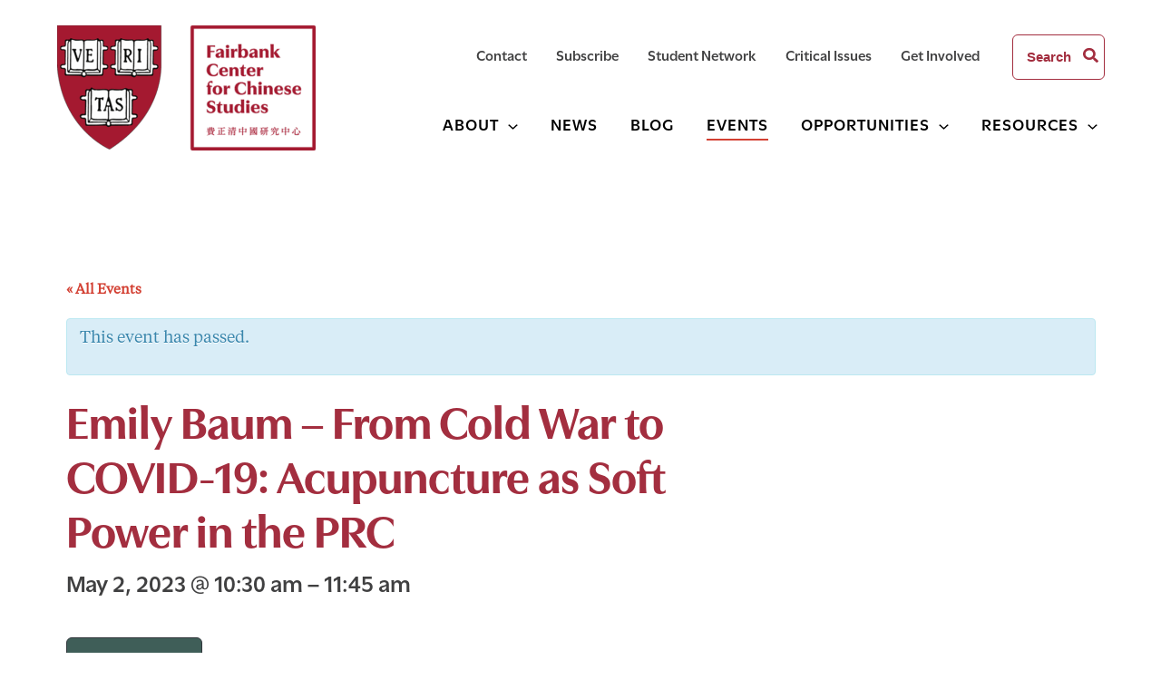

--- FILE ---
content_type: text/css
request_url: https://fairbank.fas.harvard.edu/wp-content/themes/fairbank-astra-2021/style.css?ver=1.0.0
body_size: 19272
content:
/**
Theme Name: Fairbank Astra 2021
Author: DevCollaborative
Author URI: https://devcollaborative.com/
Description: Custom child theme of Astra, for Fairbank Center
License: GNU General Public License v2 or later
License URI: http://www.gnu.org/licenses/gpl-2.0.html
Text Domain: devcollab
Template: astra
*/

@font-face {
	font-family: 'TiemposText';
	src: url('fonts/TiemposText-Regular.eot');
	src: local('☺'), url('fonts/TiemposText-Regular.woff') format('woff'), url('fonts/TiemposText-Regular.ttf') format('truetype'), url('fonts/TiemposText-Regular.svg') format('svg');
	font-weight: normal;
	font-style: normal;
}


/* GLOBAL */

*:focus,
a:focus,
a:focus img {
    outline: 2px solid #8a99a1;
    outline-offset: 2px;
}


body {
	font-family: TiemposText;
	font-weight: 400;
	font-style: normal;
}


.entry-header h1.entry-title {
	  font-family: utile-display;
  font-size: 50px;
  font-weight: bold;
  color: #a32e3f;
}

h2 {
	 font-family: TiemposText;
  	font-size: 32px;
 	 line-height: 1.4;
  	letter-spacing: normal;
  	color: #404041;
}

article.hentry h2 {
	font-size: 26px;
}

h3 {
font-family: TiemposText;
  font-size: 26px;
}

.entry-content h3 {
	font-family: Utile;
	font-weight: bold;
	font-size: 1.5em;
}

h4 {
	color: #3f5e58;
	font-family: Utile-Display;
	font-size: 26px;
	font-weight: 600;
}

h5 {
	font-family: Utile;
}

label {
	font-family: utile;
}

.wp-block-pullquote p {
	font-size: inherit;
}

figcaption {
	 font-family: TiemposText;
  font-size: 14px;
  font-weight: normal;
  font-style: italic;
  line-height: 1.2em;
}

.wp-block-button.is-style-outline.white a {
	border: 1px solid #fff;
	text-transform: uppercase;
	font-size: 15px;
	letter-spacing: 0.7px;
	font-weight: 600;
	background: transparent;
}

.wp-block-buttons .wp-block-button.is-style-outline.white a:hover {
	background: #fff;
 	color: #3f5e58!important;
 	border: 1px solid #fff;
}

.uagb-post-grid .uagb-post__date .dashicons-calendar {
	display: none;
}


#breadcrumbs {
	border-top: 1px solid #979797;
	max-width: 1175px;
	margin: 0 auto;
	padding-top: 10px;
	font-size: 15px;
}

#breadcrumbs a {
	text-decoration: underline;
}

#breadcrumbs a:nth-last-child(2):focus {
  text-decoration: none;
}

#primary {
	padding: 70px 0 50px 0;
	max-width: 1175px;
	margin: 0 auto;
}

body.home #primary {
	border: 0;
	padding: 0;
	max-width: 1248px;
}

.wp-block-buttons .wp-block-button .wp-block-button__link {
	font-family: Utile;
  	font-size: 15px;
  	font-weight: 600;
    letter-spacing: 0.7px;
	border: solid 1px #3f5e58;
	background: #3f5e58;
	color: #fff;
}

.wp-block-buttons .wp-block-button .wp-block-button__link:hover {
	border: solid 1px #3f5e58;
	background: #fff;
	color: #3f5e58;
}

/* HEADER */


.ast-primary-header-bar .site-primary-header-wrap {
	max-width: 1175px;
	padding: 0;
}

.main-navigation {
	font-family: Utile;
}

.ast-desktop .main-header-menu>.menu-item .sub-menu:before {
	display: none;
}

.menu-item-has-children:hover,
.menu-item-has-children:focus {
	background: #f3f3f3;
}


.ast-desktop .main-header-menu.ast-menu-shadow .sub-menu {
	background: #f3f3f3;
	border: 0;
	box-shadow: none;
	width: 200px;
	padding: 0.3em 0;
}

#ast-hf-menu-2 .sub-menu {
	width: 100%;
}

#ast-hf-menu-2 .menu-item-weglot .sub-menu {
	width: 150px;
}

.sub-menu  .menu-item {
	margin: .5em 1.1em;
	}

.sub-menu  .menu-item > .menu-link {
	font-size: .8rem;
	color: #000;
	padding: .1em 0;
}

.sub-menu  .menu-item > .menu-link:hover,
.sub-menu  .menu-item > .menu-link:focus,
.ast-desktop .submenu-with-border .sub-menu>.menu-item:last-child>.menu-link:hover,
.ast-desktop .submenu-with-border .sub-menu>.menu-item:last-child>.menu-link:focus {
	text-decoration: underline;
	text-decoration-color: #d34033;
}


.ast-builder-menu-1 .main-header-menu > .menu-item > .sub-menu {
	margin-top: 0;
}

.ast-builder-grid-row>.site-header-section {
	flex-wrap: wrap;
}

.site-header-primary-section-right {
	flex-wrap: wrap;
	height: 78%;
}

.site-header-primary-section-right .ast-builder-menu-1 {
	width: 100%;
	flex-basis: 100%;
}

.ast-builder-menu-1 .main-header-bar-navigation {
	letter-spacing: 1px;
}

#ast-hf-menu-1 > .menu-item  > .menu-link {
	border-bottom: 2px solid transparent;
	padding: 0;
	margin: 0 1em;
}

#ast-hf-menu-1 > .menu-item.current_page_item  > .menu-link,
#ast-hf-menu-1 > .menu-item > .menu-link:hover,
#ast-hf-menu-1 > .menu-item > .menu-link:focus {
	border-bottom: 2px solid #d34033;
}

#ast-hf-menu-2 .menu-item.current_page_item a.menu-link,
#ast-hf-menu-2 a.menu-link:hover,
#ast-hf-menu-2 a.menu-link:focus {
	color: #d34033;
}

#ast-hf-menu-2 a.menu-link:focus {
	text-decoration: underline;
}

.site-header .ast-inline-search.ast-search-menu-icon .search-form {
	/*width: 100px;*/
	font-weight: bold;
	font-size: 15px;
	border: 1px solid #a32e3f;
	/*display: none;*/
}

.site-header .ast-inline-search.ast-search-menu-icon .search-field {
	/*border: 1px solid red;*/
	width: 100px;
}

.site-header .ast-inline-search.ast-search-menu-icon .search-form:focus {
	width: 200px;
}

.ast-header-search .ast-search-menu-icon form.search-form input[type=search]:focus {
	border: 0;
	outline: none;
	width: 170px;
	 color: #3f5e58;
}

.ast-header-search .ast-search-menu-icon form.search-form input[type=search]:focus::placeholder {
	color: #3f5e58;
}


/***** SITEWIDE FILTERS ******/

.filters-container {
	padding: 0;
}

.people.filters-container {
	margin-bottom: 60px;
}

.people.filters-container .wp-block-columns {
	margin-bottom: 1em;
}


.filters-container .facet-label {
	font-size: 16px;
	font-weight: bold;
	color: #000;
	font-family: Utile;
}

.filters-container .facetwp-facet select,
.filters-container .facetwp-facet input.facetwp-search {
	background: #fff;
	width: 100%;
	border: 1px solid #979797;
}

 .filters-container .facetwp-type-dropdown {
 	margin-right: .8em;
 }

 .filters-container .facetwp-facet select#Topic {
 		 	font-size: 1rem;
 		 	 	padding: 0.70em;
 }

.keyword-column {
	display: flex;
    flex-direction: row;
    justify-content: space-between;
}

.keyword-column .facet-wrap {
	flex-basis: 70%;
}


.filters-container #Keyword.facetwp-input-wrap,
.filters-container #NameorKeyword.facetwp-input-wrap {
	width: 100%;
}

.filters-container .facetwp-facet input.facetwp-search {
	/*width: 70%;*/
}

.filters-container #Keyword.facetwp-input-wrap .facetwp-icon,
.filters-container #NameorKeyword.facetwp-input-wrap .facetwp-icon  {
	display: none;
}

.keyword-column .facetsubmit {
	font-family: Utile;
	background: #3f5e58;
	border: 1px solid #3f5e58;
	color: #fff;
	width: 28%;
	border-radius: 6px;
	padding: 16px 15px 20px 15px;
	text-align: center;
	font-style: normal;
	letter-spacing: 0.07em;
	font-size: 15px;
	height: 52px;
	align-self: flex-end;
	margin-bottom: 2px;
}

.keyword-column .facetsubmit:hover {
	background: #fff;
 	color: #3f5e58!important;
}

.people-filter-lower-container {
	/*display: flex;
	flex-direction: row;
    justify-content: space-between;*/
    max-width: 980px;
    margin-bottom: 40px;
    padding: 0;
}


.filters-container .facetwp-checkbox .facetwp-counter {
	display: none;
}

.people-filter-role {
	margin-bottom: 10px;
}

.facetwp-checkbox {
	font-family: Utile;
  	font-size: 16px;
  	display: inline-block;
  	margin-right: 30px;
}

.people.filters-container .reset-filters {
	display: inline-block;
	margin-top: 5px;
}

.reset-filters a {
  	background: url(images/reset_icon.svg) no-repeat right center;
  	padding-right: 22px;
	font-size: 15px;
 	font-weight: 600;
 	font-family: Utile;
  	text-transform: uppercase;
  	letter-spacing: .07rem;
  	color: #404041;
  	text-decoration: none;
}

/* SEARCH */

.no-results.not-found .ast-search-submit {
	display: none;
}

.no-results.not-found input[type="search"].search-field {
		background: #fff;
    border: 1px solid #979797;
    margin-right: 5px;
}

.no-results.not-found input[type="submit"].search-submit {
		border: 1px solid #3f5e58;
		font-family: Utile;
    color: #fff;
    border-radius: 6px;
    padding: 18px 15px 18px 15px;
    text-align: center;
    font-style: normal;
    letter-spacing: 0.07em;
    font-size: 15px;
    line-height: 1em;
}

.entry-content .research-landing .uagb-post-grid p.uagb-post__no-posts {
	margin-top: 4%;
}

/* HOME */

h1.home-title {
	font-size: 32px;
	  position: absolute;
  left:     -10000px;
  top:      auto;
  width:    1px;
  height:   1px;
  overflow: hidden;
}

.home-hero {
	background: url(images/hero_lion_crop.png) no-repeat,linear-gradient(90deg,rgb(163,45,63) 0%,rgb(214,114,65) 100%)!important;
	background-size: contain!important;
	background-blend-mode: multiply;
  	background-position: 85% 100%!important;
}

.home-hero .wp-block-group__inner-container {
	padding: 60px 0;
}

.home-hero .wp-block-site-tagline,
.home-hero .wp-block-buttons {
	max-width: 650px;
}

.home-hero .wp-block-site-tagline {
	text-align: center;
	font-size: 50px;
	font-family: utile-display, sans-serif;
	font-weight: 600;
	font-style: normal;
	line-height: 1.1em;
	margin-bottom: 50px;
}


.home-events h2 {
	margin-bottom: 0;
}

.home-events .right-column /*depreciated*/,
.home-events .column-right {
	text-align: right;
}

.home-events .right-column a /*depreciated*/,
.home-events .column-right a,
.featured-scholar-head .column-right a,
.dc-expert-head .column-right a,
.latest-research-head .column-right a {
	font-family: TiemposText;
  font-size: 18px;
  font-weight: normal;
  font-stretch: normal;
  font-style: italic;
  line-height: normal;
  letter-spacing: normal;
  color: #404041;
  text-align: right;
  text-decoration: underline;
}


.home-events .right-column a:hover,
.featured-scholar-head .column-right a:hover,
.dc-expert-head .column-right a:hover,
.latest-research-head .column-right a:hover {
	text-decoration: none;
}

.home-events .right-column a:focus,
.column-right a:focus {
	text-decoration: none;
	outline: 2px solid #9ea2a5;
	outline-offset: 2px;
}

.home-events-grid {
	display: flex;
	flex-direction: row;
	justify-content: space-between;
}

.home-events-grid article {
	flex-basis: 26%;
}

.home-events .uagb-post__image {
	margin-bottom: 5px;
}

.home-events .uagb-post-grid-byline {
	font-size: 26px;
	font-weight: 600;
	font-family: Utile;
	margin-bottom: 0;
	line-height: 2;
}

.home-events .uagb-post-grid-byline time {
	color: #d34033;
	letter-spacing: 0;
}

.home-events .uagb-post__title {
	font-family: utile;
  font-size: 20px;
  font-weight: 600;
  font-style: normal;
  line-height: 1.3;
  letter-spacing: normal;
  color: #404041;e;
}


.home-events .uagb-post__text .uagb-post__title a {
	text-decoration: underline;
	font-weight: 600;
}

.home-events .uagb-post__text .uagb-post__title a:hover,
.home-events .uagb-post__text .uagb-post__title a:focus {
	text-decoration: none;
}

.home-events .descriptor {
	font-size: 18px;
  	font-weight: 600;
 	 color: #787373;
 	 display: block;
 	 text-transform: uppercase;
}

.home-events .uagb-post__taxonomy {
	font-family: utile;
	font-size: 18px;
 	color: #404041;
}


.home-manual {
	background-color: #ebf5f1;
}

.home-manual .column-left {
	padding: 70px 50px 70px 70px;
}

.home-manual .column-left h4 {
	  font-family: Utile;
	  font-size: 28px;
	  font-weight: 600;
	  letter-spacing: normal;
	  color: #3f5e58;
	  line-height: 1.3em;
}

.home-manual .column-left p {
	 font-family: TiemposText;
  font-size: 26px;
  font-weight: normal;
  line-height: 1.46;
  letter-spacing: normal;
  color: #404041;
}

.home-manual .column-right {
	margin: 0;
}

.home-manual .wp-block-image {
	margin-bottom: 0;
}


.ast-no-sidebar .entry-content .home-initiative {
	margin-top: 70px;
}

.ast-no-sidebar .entry-content .home-initiative .wp-block-group__inner-container {
	width: 100%;
	max-width: 1368px;
	background: #fbdbe0;
	padding-bottom: 20px;
}

.digital-china-home {
	width: 80%;
	max-width: 1248px;
	margin: -80px auto 0 auto;
	padding: 50px 0 70px 0;
}

.digital-china-home .uagb-column__inner-wrap {
	padding: 0;
}

.dc-home-column.has-background {
	padding: 50px;
	color: #fff;
}


.dc-home-column.has-background h2 {
		font-family: utile-display, sans-serif;
	font-size: 50px;
	font-weight: 600;
	color: #fff;
}

.dc-home-column.has-background h2 a {
	color: #fff;
	text-decoration: underline;
}

.dc-home-column.has-background h2 a:hover,
.dc-home-column.has-background h2 a:focus {
	text-decoration: none;
}

.dc-home-column.has-background p {
	 font-family: TiemposText;
  font-size: 21px;
  color: #fff;
}

.wp-block-columns .wp-block-group.dc-home-experts {
	border-top: 1px solid #fff;
	padding: 5px 0 0 0;
	font-weight: 600;
}

.dc-home-column.has-background h3 {
	color: #fff;
	font-family: utile-display, sans-serif;
	font-size: 28px;

}

.dc-home-column.has-background h4.expert-name {
	color: #fff;
	font-size: 18px;
  	font-weight: 600;
  	text-align: center;
  	line-height: 1.3em;
  	padding: 0 10px;
}

.dc-home-column.has-background h4.expert-name a {
	color: #fff;
	text-decoration: none;
}

.dc-home-column.has-background h4.expert-name a:hover,
.dc-home-column.has-background h4.expert-name a:focus {
	text-decoration: underline;
}

.dc-home-experts .wp-block-uagb-column.uagb-column__wrap {
	padding: 1em;
}


.ast-no-sidebar .entry-content .dc-home-experts .wp-block-group__inner-container {
	background: transparent;
}

.dc-home-experts .wp-block-group__inner-container .uagb-columns__wrap {
	/*margin-bottom: 20px;*/
}

.dc-home-experts .wp-block-image.size-full {
	margin: 0;
}

.dc-home-experts a.all {
	  font-family: TiemposText;
  font-size: 18px;
  font-style: italic;
  line-height: normal;
  color: #fbdbe0;
  font-weight: normal;
  display: block;
  margin-top: 40px;
}

.dc-home-experts a.all:hover,
.dc-home-experts a.all:focus {
	text-decoration: none;
}

.home-dc-research {
	max-width: 1175px;
	margin: 50px auto;
	padding: 5px;
	border-top: 1px solid #a32e3f;
	display: flex;
    flex-direction: row;
    justify-content: space-between;

}

.home-dc-research .uagb-post-grid .uagb-post__items {
	max-width: 1175px;
	margin: 0 auto;
	display: flex;
    flex-direction: row;
    justify-content: space-between;
}

.home-dc-research h4 {
	font-family: Utile-Display;
	font-size: 28px;
	font-weight: 600;
	color: #a32e3f;
}

.home-dc-research .uagb-post__inner-wrap {
	background: transparent;
}

.home-dc-research .uagb-post__title {
	font-family: Utile;
  font-size: 20px;
  font-weight: 600;
}

.home-dc-research .uagb-post__text .uagb-post__title a {
	text-decoration: underline;
}

.home-dc-research .uagb-post__text .uagb-post__title a:hover,
.home-dc-research .uagb-post__text .uagb-post__title a:focus {
	text-decoration: none;
}

.home-dc-research .uagb-post__items article {
	padding: 0;
    flex-basis: 30%;
    display: block;
}

.featured-scholar-head,
.dc-expert-head {
	max-width: 1175px;
	margin: 0 auto;
}

.dc-expert-head {
	margin-bottom: 40px;
}

.featured-scholar-head .column-right,
.dc-expert-head .column-right,
.latest-research-head .column-right {
	text-align: right;
	font-family: TiemposText;
  	font-size: 18px;
  	font-weight: normal;
  	font-stretch: normal;
  	font-style: italic;
}

.latest-research-head h2 {
	font-size: 25px;
}


.home-featured,
.dc-expert-box,
.person-profile {
	border: 2px solid #a32e3f;
	box-shadow: 15px 15px #a32e3f;
	max-width: 1175px;
	margin: 0 auto 50px auto;
	padding: 50px;
}

.home-featured .featured-scholar-container {
  display: grid;
	grid-template-rows: auto;
}

.home-featured .featured-scholar-quote {
		grid-column-start: 1;
  	grid-column-end: 2;
  	grid-row-start: 1;
 		grid-row-end: 1;
}

.home-featured .fscholar-attribution {
		grid-column-start: 1;
  	grid-column-end: 2;
  	grid-row-start: 2;
 		grid-row-end: 2;
}

.home-featured .featured-scholar-image {
	grid-column-start: 3;
  	grid-column-end: 3;
  	grid-row-start: 1;
 	grid-row-end: 3;
 	height: auto;
}

.home-featured .topic {
	font-family: TiemposText;
  font-size: 16px;
  font-style: italic;
  line-height: normal;
  letter-spacing: normal;
  color: #404041;
}

.home-featured .topic a {
	text-decoration: underline;
	color: #404041;
}

.home-featured .topic a:hover {
	text-decoration: none;
}

article .entry-content .home-featured blockquote {
	 font-family: TiemposText;
	 font-weight: normal;
  font-size: 26px;
  line-height: 1.46;
  letter-spacing: normal;
  font-style: normal;
  color: #404041;
  margin: 25px 0 0 0;
  border: none;
  padding: 0;
}


article .entry-content .home-featured cite {
	 font-family: Utile;
  font-size: 28px;
  font-weight: 600;
  line-height: 1.29;
  letter-spacing: normal;
  color: #b21e3d;
}

article .entry-content .home-featured cite a {
	color: #b21e3d;
	text-decoration: none;
}

article .entry-content .home-featured cite a:hover,
article .entry-content .home-featured cite a:focus {
	text-decoration: underline;
}

.home-featured cite span {
	  font-family: Utile;
  font-size: 20px;
  font-weight: 600;
  line-height: 1.3;
  letter-spacing: normal;
  color: #404041;
  display: block;
}

.home-latest{
	max-width: 1175px;
	margin: 0 auto;
}

.people-listing-container .uagb-post-grid .uagb-post__taxonomy {
	font-size: inherit !important;
}

.home-latest article,
.research-landing article {
	padding: 50px 0;
	border-bottom: 1px solid #979797;
}

.home-latest article:last-child {
	border:0;
	padding-bottom: 20px;
}

.home-latest .uagb-post__inner-wrap,
.research-landing .uagb-post__inner-wrap {
	display: flex !important; /* override default astra styles */
	flex-direction: row;
	justify-content: space-between;
	padding: 0;
}


.home-latest .article-container,
.research-landing .article-container  {
	flex-basis: 70%;
}


.home-latest .uagb-post__image,
.research-landing .uagb-post__image {
	flex-basis: 26%;
	margin: 0!important;
}

.home-latest .uagb-post__date,
.research-landing .uagb-post__date,
.post-type-archive article .cpt-post-date,
.category article .cpt-post-date,
.blog article .cpt-post-date,
.search-results article .cpt-post-date {
	 font-family: Utile;
  font-size: 20px;
  font-weight: 600;
  line-height: 1.3;
  letter-spacing: normal;
  color: #404041;
  margin-bottom: 15px;
  display: inline-block;
}

.post-type-archive article .cpt-post-date,
.category article .cpt-post-date,
.blog article .cpt-post-date,
.search-results article .cpt-post-date {
	display: inline-block;
}

.post-type-archive article .uagb-post__text,
.post-type-archive article .uagb-post-grid-byline,
.category article .uagb-post-grid-byline,
.category article .uagb-post__text,
.blog article .uagb-post-grid-byline,
.blog article .uagb-post__text,
.search-results article .uagb-post-grid-byline,
.search-results article .uagb-post__text   {
	display: inline;
}


.home-latest .cpt-name,
.research-landing .cpt-name,
.post-type-archive article .cpt-name,
.category article .cpt-name,
.blog article .cpt-name,
.search-results article .cpt-name {
	font-size: 20px;
  	font-weight: 600;
  	font-family: Utile;
  	text-transform: capitalize;
  	display: inline-block;
}

/*.entry-content .home-latest .cpt-name a,
.entry-content .research-landing .cpt-name a,
.entry-content .post-type-archive article .cpt-name a,
.entry-content .category article .cpt-name a,
.entry-content .blog article .cpt-name a,
.entry-content .search-results article .cpt-name a*/
article .cpt-name a,
.ast-single-post .entry-content .uagb-post-grid .cpt-name a  {
	text-decoration: underline;
}

article .cpt-name a:hover,
.ast-single-post .entry-content .uagb-post-grid .cpt-name a:hover,
article .cpt-name a:focus,
.ast-single-post .entry-content .uagb-post-grid .cpt-name a:focus {
	text-decoration: none;
}

.research-landing span.uagb-post__taxonomy {
	display: none;
}

.home-latest .cpt-post-date,
.research-landing .cpt-post-date {
	display: inline-block;
}

.home-latest .uagb-post__date:before,
.research-landing .uagb-post__date:before,
.post-type-archive article .cpt-post-date:before,
.category article .cpt-post-date:before,
.blog article .cpt-post-date:before,
.search-results article .cpt-post-date:before  {
	content: " | ";
	padding: 0 4px 0 8px;
}

.home-latest .uagb-post__date:after,
.research-landing .uagb-post__date:after {
	display: none;
}

.lower-cpt-taxonomy a,
.entry-content .uagb-post-grid .lower-cpt-taxonomy a  {
	font-size: 17px;
	 color: #3f5e58;
	 text-decoration: underline;
	 font-family: Utile;
}


.lower-cpt-taxonomy a:hover,
.entry-content .uagb-post-grid .lower-cpt-taxonomy a:hover,
.lower-cpt-taxonomy a:focus,
.entry-content .uagb-post-grid .lower-cpt-taxonomy a:focus {
	text-decoration: none;
}

.home-latest .uagb-post__taxonomy span.dashicons,
.research-landing .uagb-post__taxonomy span.dashicons {
	display: none;
}


.home-latest .uagb-post__title a,
.research-landing .uagb-post__title a,
.people-listing-container .uagb-post__title a {
	font-family: Utile;
  font-size: 28px;
  font-weight: 600;
  font-stretch: normal;
  font-style: normal;
  line-height: 1.29;
  letter-spacing: normal;
  color: #d34033 !important;
  text-decoration: underline !important;
}

.home-latest .uagb-post__title a:hover,
.research-landing .uagb-post__title a:hover,
.people-listing-container .uagb-post__title a:hover,
.home-latest .uagb-post__title a:focus,
.research-landing .uagb-post__title a:focus,
.people-listing-container .uagb-post__title a:focus {
	text-decoration: none !important;
	font-size: 28px; /* override astra styles */
}

.uagb-post__title a {
	text-decoration: underline !important;
}

.uagb-post__title a:hover,
.uagb-post__title a:focus {
	text-decoration: none !important;
}

.home-latest .uagb-post__excerpt,
.research-landing .uagb-post__excerpt,
.post-type-archive article .uagb-post__excerpt {
	font-family: TiemposText;
  	font-size: 18px;
 	line-height: 1.5em;
}

.home-latest .lower-meta {

}

/***** TOPICS LANDING PAGE ******/


#topics-container {
	margin: 0;
	padding: 0;
	list-style-type: none;
	display: grid;
	grid-template-columns: repeat(4, 1fr);
	column-gap: 1em;
	row-gap: 2em;
}

#topics-container .topic-item a {
	    font-family: Utile;
    font-size: 22px;
    font-weight: 600;
    font-stretch: normal;
    font-style: normal;
    line-height: 1.29;
    letter-spacing: normal;
    text-decoration: underline;
}

#topics-container .topic-item a:hover {
	text-decoration: none;
}

/*ABOUT */

.section-news-about {
	padding-top: 2em;

}

.section-news-about ul {
	margin: 0 auto;
}

.section-news-about h2 {
font-family: TiemposText;
    font-size: 32px;
    line-height: 1.4;
    letter-spacing: normal;
    color: #404041;
}

.news-about-head {
	padding-bottom: 30px;
}

.news-about-head .column-right {
	text-align: right;
}

.section-news-about h3.wp-block-post-title a {
    font-family: Utile;
    font-size: 28px;
    font-weight: 600;
    font-stretch: normal;
    font-style: normal;
    line-height: 1.29;
    letter-spacing: normal;
    color: #d34033;
    text-decoration: underline;
  }

.section-news-about h3.wp-block-post-title a:hover {
	text-decoration: none;
}

  .section-news-about .wp-block-post-date {
  	font-family: Utile;
    font-size: 20px;
    font-weight: 600;
    line-height: 1.3;
    letter-spacing: normal;
    color: #404041;
    margin-bottom: 15px;
    display: inline-block;
  }


.ast-blog-layout-4-grid .ast-article-post {
	width:auto;
	box-shadow:none;
}

.ast-blog-layout-4-grid .ast-article-inner {
	box-shadow:none;
}

/* DIGITAL CHINA */

.fellowships h2,
.courses h2 {
	font-size: 32px;
}

.dc-intro,
.fellowships-intro {
	 font-family: TiemposText;
  	font-size: 26px;
  	max-width: 890px;
  	line-height: 1.5em;
}

p.dc-intro {
	margin-bottom: 60px;
}

.dc-featured-initiative {
	background: #3f5e58;
	padding: 50px;
}

.dc-featured-initiative figcaption {
	  font-family: TiemposText;
  	font-size: 14px;
  	font-weight: normal;
  	font-stretch: normal;
  	font-style: italic;
  	color: #ebf5f1;
}


.dc-featured-initiative h2 {
    font-family: utile-display, sans-serif;
    font-size: 50px;
    font-weight: 600;
    color: #fff;
}

.dc-featured-initiative .wp-block-image {
	margin: 0;
}

.dc-featured-initiative .column-right {
	padding: 40px;
}

.dc-featured-initiative .column-right h2 {
	 	font-family: Utile-Display;
  	font-size: 50px;
  	font-weight: bold;
  	color: #fff;
  	margin-bottom: 40px;
}

.dc-featured-initiative .column-right h2 a {
  	color: #fff;
}

.dc-featured-initiative .column-right p {
	  font-family: TiemposText;
  font-size: 23px;
  color: #fff;
}

.dc-initiative-posts .uagb-post__items {
	display: flex;
    flex-direction: row;
    justify-content: space-between;
}

.dc-initiative-posts .uagb-post__items article {
    flex-basis: 30%;
}

.dc-initiative-posts .uagb-post__title {
	 font-family: Utile;
  font-size: 28px;
  font-weight: 600;
}

.dc-initiative-posts .uagb-post__text .uagb-post__title a {
	text-decoration: underline;
	color: #3f5e58;
}

.dc-initiative-posts .uagb-post__excerpt {
	font-family: TiemposText;
  font-size: 18px;
}


.ast-no-sidebar .entry-content .alignfull.overlap-banner .wp-block-column,
.ast-no-sidebar .entry-content .alignfull.overlap-banner .uagb-columns__overlay, {
		height: 400px;
		width: 100%;
		max-width: 1368px;
		margin: 0 auto;
}

  .ast-no-sidebar .entry-content .uagb-columns__wrap.alignfull.overlap-banner .uagb-columns__columns-1 {
  	max-width: 1368px;
  }

.ast-no-sidebar .entry-content .uagb-columns__wrap.alignfull.overlap-banner .uagb-column__inner-wrap  {
    height: 400px;
		width: 100%;
		max-width: 1368px;
  }


.section-overlap .wp-block-group__inner-container {
	background: #fff;
	max-width: 1295px;
	margin: -210px auto 0 auto;
	position: relative;
	z-index: 100;
	padding: 60px;
}

.section-overlap.fellowships .wp-block-group__inner-container {
	background: #ebf5f1;
	}


.fellows-list, .courses-list {
	border-bottom: 1px solid #979797;
	padding: 40px 0;
}

.fellows-list:last-child {
	border: 0;
}

.fellows-list .column-right {
	padding-right: 4px;
}

.fellows-list h4, .courses-list h4 {
		color: #3f5e58;
		font-family: Utile-Display;
		font-size: 26px;
		font-weight: 600;
}

.fellows-list h4 a, .courses-list h4 a {
	color: #3f5e58;
	text-decoration: underline;
}

.fellows-list p, .courses-list p {
		 font-family: TiemposText;
	  	font-size: 18px;
  	line-height: 1.5em;
}


.wp-block-columns.dc-latest-cta.has-background {
		max-width: 1172px;
		padding: 0;
		margin: 0 auto 100px auto;
}

.dc-experts {
	margin-bottom: 60px;
}

.dc-expert-box {
	padding: 60px;
}

.dc-expert-box .wp-block-column {
	padding:  0 15px;
	text-align: center;
}

h4.expert-name {
	 font-family: Utile;
  	font-size: 28px;
  	font-weight: 600;
  margin-bottom: 10px;
  color: #b21e3d;
}

.dc-experts h4.expert-name a {
	color: #b21e3d;
	text-decoration: none;
}

.expert-title {
	font-family: Utile;
  font-size: 20px;
  font-weight: 600;
  line-height: 1.5em;
}

.dc-experts .wp-block-image {
	margin: 10px 0 20px 0;
	text-align: center;
}

.dc-experts .wp-block-image img {
	width: 195px;
	height: auto;
}


.dc-latest-cta .column-left {
	padding: 50px;
}

.dc-latest-cta .column-left h3 {
	font-family: Utile;
  font-size: 28px;
  font-weight: 600;
  margin-bottom: 50px
}

.dc-latest-cta .column-right {
	flex-basis: 67%;
	margin: 0;
}

.dc-latest-cta .wp-block-cover {

}

/******* PROGRAMS *********/

p.page-intro {
	 font-family: TiemposText;
  font-size: 26px;
}

.entry-content .section-left,
.entry-content .section-right {
	padding: 0;
	margin: 20px 0 60px 0;
	display: flex;
}

.entry-content .section-left h2,
.entry-content .section-right h2 {
	font-family: Utile-Display;
  	font-size: 43px;
    color: #a32e3f;
    font-weight: bold;
}

.entry-content .section-left .uagb-section__inner-wrap,
.entry-content .section-right .uagb-section__inner-wrap {
	margin: 0;
	width: 100%;
	max-width: 100%;
	font-family: TiemposText;
  font-size: 18px;
}

.entry-content .section-left .wp-block-column.info-column {
	padding: 60px 50px 60px 30px;
	margin: 0;
	z-index: 60;
}

.entry-content .section-right .wp-block-column.info-column {
	padding: 60px 50px;
	margin: 0;
	z-index: 60;
}

.entry-content .section-left .wp-block-column.section-image {
	margin-left: -4%;
}

.entry-content .section-right .wp-block-column.section-image {
	margin-right: -4%;
}

/******* GRANTS *********/

.grant {
	padding: 1em 0 3em 0;
	margin-bottom: 2%;
	border-bottom: 1px solid #979797;
}


.grant h4 a {
	color: #3f5e58;
}


/******* PEOPLE LISTING *******/

.people-listing-container .uagb-post__items .uagb-post__inner-wrap {
	margin-right: 20px;
	margin-bottom: 0px;
}

.people-listing-container .uagb-post__text h3.uagb-post__title a {
	text-decoration: underline;
	color: #b21e3d;
	margin-bottom: 0;
}

.people-listing-container .uagb-post__text h3.uagb-post__title a:hover {
	text-decoration: none;
}

.people-listing-container h3.uagb-post__title {
	margin-bottom: 0;
   	 font-family: Utile;
   	 font-weight: 600;
}

.people-listing-container .uagb-post__inner-wrap .uagb-post__image,
.people-listing-container .uagb-post__inner-wrap .uagb-post__image:first-child {
	width: 170px;
	height: 170px;
	margin: 0 0 20px 0;
}

.people-listing-container .uagb-post__image img {
	border-radius: 9999px;
}

.people-listing-container .fairbank-role {
	font-size: 17px;
  font-weight: 600;
   	 font-family: Utile;
  letter-spacing: 0.57px;
  color: #787373;
  text-transform: uppercase;
  margin-bottom: 10px;
}

.people-listing-container .fairbank-topics {
	font-weight: bold;
	 	 font-family: Utile;
}

.people-listing-container .fairbank-topics .cat-links,
.people-listing-container .fairbank-topics .cat-links a {
	color: #3f5e58;
	font-weight: normal;
}

.people-listing-container .fairbank-topics .cat-links a {
	margin-right: 7px;
		text-decoration: underline;
}

.people-listing-container .fairbank-topics .cat-links a:hover {
	text-decoration: none;
}

.people-listing-container .uagb-post__excerpt {
	 font-size: 20px;
 	 font-weight: 600;
 	 line-height: 1.3em;
 	 font-family: Utile;
}


h1.person-title {
	font-family: Utile-Display;
  font-size: 50px;
  font-weight: bold;
  letter-spacing: normal;
  color: #a32e3f;
}

.wp-block-columns .wp-block-group.person-topics {
	padding: 0;
}

.person-topics {
	font-size: 17px;
}

.person-topics label {
	font-weight: bold;
	width: 80px;
	display: inline;
}

.person-topics .topics-terms {
	display: inline;
}

.person-topics a {
	color: #3f5e58;
}


p.person-email {
	margin-top: 50px;
}

p.person-email,
p.person-url {
	font-family: TiemposText;
  font-size: 18px;
  font-weight: normal;
  font-stretch: normal;
  font-style: italic;
  line-height: 1.5;
  letter-spacing: normal;
  	margin-bottom: 5px;
}

.person-email a,
.person-url a {
	 color: #404041;
}

p.person-email {
	background: url(images/people_email.svg) no-repeat center left;
	padding-left: 30px;
}

p.person-url {
	background: url(images/people_website.svg) no-repeat top left;
	padding-left: 30px;
}

.person-profile .wp-block-post-excerpt__excerpt {
	  font-family: Utile;
  font-size: 20px;
  font-weight: 600;
  color: #404041;
  line-height: 1.3em;
  margin-bottom: 5px;
}


.person-profile .person-role a {
	  font-family: Utile;
  font-size: 17px;
  font-weight: 600;
  line-height: 1.53;
  letter-spacing: 0.57px;
  color: #787373;
  text-decoration: none;
  text-transform: uppercase;
  margin-bottom: 5px;
}

.person-profile .person-image {
	text-align: right;
	margin-top: 20px;
}

.person-profile .person-image img {
border-radius: 9999px;
width: 264px;
height: auto;
}

.people-info {
	width: 80%;
	max-width: 800px;
	margin: 0 auto;
	font-family: TiemposText;
  font-size: 18px;
  line-height: 1.6;
  letter-spacing: normal;
  color: #404041;
  padding-bottom: 2em;
}

.people-info li a {
	font-family: TiemposText;
  font-style: italic;
  color: #404041;
}


.fairbank-person-post-lists {
	font-family: TiemposText;
	font-size: 18px;
	color: #404041;
	width: 80%;
    max-width: 800px;
    margin: 0 auto 4em auto;
}

.fairbank-person-post-list {
	padding-top: 1em;
}

.fairbank-person-post-list h3 {
	font-family: Utile;
    font-weight: bold;
    font-size: 1.5em;
}

.fairbank-person-post-lists a {
	color: #404041;
	font-style: italic;
	text-decoration: underline;
}

.fairbank-person-post-lists a:hover,
.fairbank-person-post-lists a:focus {
	text-decoration: none;
}

/******* EVENTS LANDING ******/

/* events filters */

.tribe-filter-bar .tribe-filter-bar-c-pill .tribe-filter-bar-c-pill__pill {
	    border: 1px solid #979797;
	    border-radius: 0;
	        color: #666;
    padding: 0.75em;
    font-size: 14px;
    font-weight: 400;
    text-transform: none;
}


.tribe-common .tribe-common-c-svgicon {
	color: #B21E36;
}

.tribe-events .tribe-events-calendar-month__calendar-event--featured:before {
	background-color: #B21E36;
}

.tribe-events .tribe-events-calendar-month__day-cell--selected, .tribe-events .tribe-events-calendar-month__day-cell--selected:focus, .tribe-events .tribe-events-calendar-month__day-cell--selected:hover {
	background-color: #fbdbe0;
}

.tribe-events .tribe-events-calendar-month__mobile-events-icon--event {
	background-color: #B21E36;
}

.tribe-common--breakpoint-medium.tribe-events .tribe-common-c-btn.tribe-events-c-search__button {
	font-family: Utile;
    background: #3f5e58;
    border: 1px solid #3f5e58;;
    color: #fff;
    border-radius: 6px;
    padding: 14px 20px 15px 20px;
    text-align: center;
    font-style: normal;
    letter-spacing: 0.07em;
    font-size: 15px;
}

.tribe-common--breakpoint-medium.tribe-events .tribe-common-c-btn.tribe-events-c-search__button:hover {
	background: #fff;
 	color: #3f5e58!important;
}

.tribe-common--breakpoint-medium.tribe-events .tribe-events-c-search {
	width: 600px;
}

.tribe-events .tribe-events-c-events-bar .tribe-common-form-control-text__input {
	border: 1px solid #979797;
	padding: 13px 15px 13px 40px;
	border-radius: 0;
	/*width: 80%*/
	height: 56px;
	font-size: 18px;
}

.tribe-common--breakpoint-medium.tribe-events .tribe-events-c-search__input-group{
	margin-right: 10px;
}

.tribe-common--breakpoint-medium.tribe-events .tribe-events-c-events-bar--border {
	border: 0;
}

.tribe-events-c-top-bar__datepicker-time {
 	font-family: Utile;
  font-size: 24px;
  color: #404041;
  font-weight: 600;
}

.filters-container select#eventcategory-filter {
	background: #fff;
	width: 100%;
	border: 1px solid #979797;
  font-family: -apple-system,BlinkMacSystemFont,Segoe UI,Roboto,Oxygen-Sans,Ubuntu,Cantarell,Helvetica Neue,sans-serif;
}

.filters-container.events {
	width: 100%;
	display: flex;
}


.filters-container .events-dropdown {
	flex-basis:40%;
	padding-right: 3%;
}

.filters-container.events .tribe-events-c-search {
	align-items: flex-end;
}

.tribe-common--breakpoint-medium.tribe-events .tribe-events-c-search__input-control {
	/*margin: 0;
	border: 1px solid red;
	height: 50px;*/
	margin-bottom: 8px;
}

.tribe-common .tribe-common-c-svgicon {
	color: #979797;
}

.tribe-common-c-btn-border.tribe-events-c-subscribe-dropdown__button,
.tribe-events .tribe-events-c-subscribe-dropdown .tribe-events-c-subscribe-dropdown__button.tribe-events-c-subscribe-dropdown__button--active {
	font-family: Utile;
    background: #3f5e58;
    border: 1px solid #3f5e58;;
    color: #fff;
    border-radius: 6px;
    padding: 12px 20px 12px 20px;
    text-align: center;
    font-style: normal;
    letter-spacing: 0.07em;
    font-size: 15px;
}

.tribe-events .tribe-events-c-subscribe-dropdown .tribe-events-c-subscribe-dropdown__button-text {
	font-family: Utile;
	letter-spacing: 0.07em;
}

.tribe-events .tribe-events-c-subscribe-dropdown .tribe-events-c-subscribe-dropdown__button:hover {
	background: #fff;
 	color: #3f5e58!important;
}

.tribe-events .tribe-events-c-subscribe-dropdown .tribe-events-c-subscribe-dropdown__button-text:hover {
	color: #3f5e58!important;
}

.tribe-common .tribe-common-c-btn-icon {
    font-family: Utile;
    font-size: 20px;
    font-weight: 600;
    color: #787373;
}

.tribe-common .tribe-common-c-btn-icon--caret-left .tribe-common-c-btn-icon__icon-svg {
	height: 16px;
}

.tribe-common--breakpoint-medium.tribe-events .tribe-events-calendar-list__event {
	flex-direction: row;
	  justify-content: space-between;
	margin: 0;
}

.tribe-common--breakpoint-medium.tribe-events .tribe-events-calendar-list__event-row .tribe-events-calendar-list__event-featured-image-wrapper.tribe-common-g-col {
	flex-basis: 26%;
    padding: 0;
}


.tribe-events-calendar-list__event .tribe-events-calendar-list__event-details {
	flex-basis: 70%;
}

.tribe-events-calendar-list__event-description p {
	    font-family: TiemposText;
    font-size: 18px;
    line-height: 1.5em;
}

.tribe-common--breakpoint-medium.tribe-events .tribe-events-l-container {
	padding: 20px 0;
}

.tribe-events-calendar-list__event-venue-title.tribe-common-b2--bold {
	display: none;
}


.tribe-events-calendar-list__month-separator-text.tribe-common-h6--min-medium {
	text-transform: uppercase;
	  font-family: Utile;
  font-size: 17px;
  font-weight: 600;
   letter-spacing: 0.57px;
  color: #787373;
}

.tribe-events-calendar-list__event-date-tag.tribe-common-g-col {
	display: none;
}

.tribe-events-calendar-list__event-datetime {
	 font-family: Utile;
  font-size: 20px;
  font-weight: 600;
}

.tribe-events-calendar-list__event-details h3.tribe-events-calendar-list__event-title {
	 font-family: Utile;
  font-size: 28px;
  font-weight: 600;
}

.tribe-events-calendar-list__event-details h3.tribe-events-calendar-list__event-title a.tribe-events-calendar-list__event-title-link {
	color: #d34033;
	text-decoration: underline;
	border: 0;
}


/******* EVENT DETAIL ******/

#tribe-events-content.tribe-events-single .tribe_events {
	display: grid;
  grid-template-rows: auto;
  /*border: 1px solid blue;*/
}

#tribe-events-content h1.tribe-events-single-event-title {
	 font-family: Utile-Display;
  font-size: 50px;
  font-weight: bold;
  color: #a32e3f;
  max-width: 800px;
  line-height: 1.2em;
}


#tribe-events-content .wp-block-post-excerpt__excerpt {
	font-family: Utile;
	font-size: 18px;
	margin-bottom: 0;
}

#tribe-events-content .event-meta {
	margin-bottom: 1%;
	  grid-column: 1 / 3;
    grid-row: 2;
}

#tribe-events-content figure.wp-block-post-featured-image {
  grid-column: 1 / 3;
  grid-row: 4;
  margin-bottom: 2.5rem;
}

.single-tribe_events .tribe-events-event-image {
	  grid-column: 1 / 3;
}

#tribe-events-content .tribe-events-schedule {
		margin-bottom: 1%;
	  grid-column: 1 / 3;
    grid-row: 1;
}

#tribe-events-content h2.tribe-events-schedule__datetime {
  font-family: Utile;
  font-size: 26px;
  font-weight: 600;
  grid-column: 1/3;
  grid-row: 1/1;
}

.tribe-events-schedule__date,
.tribe-events-schedule__time,
.tribe-events-schedule__all-day,
.tribe-events-schedule__separator,
.tribe-events-schedule__timezone {
  font-family: Utile;
  font-size: 26px;
  font-weight: 600;
  color: #404041;
}

.tribe_events .register-button {
	color: #fff;
	margin-bottom: 40px;
	letter-spacing: 0.7px;
	font-size: 17px;
	font-family: utile;
	grid-column: 1 / 3;
  grid-row: 3;
}

.wp-block-buttons .wp-block-button .wp-block-button__link:hover {
	color: #32373c!important;
}

.tribe_events .wp-block-button .wp-block-button__link {
	margin-bottom: 30px;
}

.tribe_events .wp-block-button.register-button .wp-block-button__link {
	--tec-color-link-accent: #fff;
	padding: 20px;
	border: 1px solid #32373c;
	margin-bottom: 0;
}

.tribe_events .wp-block-button .wp-block-button__link:hover {
	background: #fff;
	border: 1px solid #32373c;
}

#tribe-events-content .register-button a.wp-block-button__link:hover {
	color: #3D5E58;
}

.tribe-events-content {
  grid-column-start: 1;
  grid-column-end: 3;
  max-width: 100%;
}

#tribe-events-content p,
#tribe-events-content li {
	  font-family: TiemposText;
  font-size: 18px;
  line-height: 1.5;
  margin-bottom: 1em;
}

#tribe-events-content p {
	display: block;
  grid-column-start: 1;
  grid-column-end: 3;
  max-width: 100%;
}

#tribe-events-content .event-meta p.right  {
font-family: Utile;
  font-size: 18px;
  margin-bottom: 0;
}

#tribe-events-content .tribe-events-event-categories-label,
#tribe-events-content .event-topics {
	display: inline-block;
	font-family: utile;
	font-size: 17px;
}

#tribe-events-content dd.tribe-events-event-categories,
#tribe-events-content .wp-block-post-terms {
	display: inline-block;
	margin: 0;
}

.tribe-events-single-section.tribe-events-event-meta {
	    grid-column: 1 / 3;
    grid-row-start: 98;
    grid-row-end: 98;
}

.single-tribe_events .tribe-events-single .tribe-events-event-meta {

}

.details-block .tribe-events-event-meta .tribe-events-meta-group {
	margin-bottom: 0;
}

#tribe-events-content .tribe-events-event-categories a,
#tribe-events-content .wp-block-post-terms a {
	color: #3f5e58;
	font-size: 17px;
	text-decoration: underline;
	display: inline-block;
	font-family: utile;
}

.event-content-column {
    grid-column-start: 1;
    grid-column-end: 2;
    grid-row-start: 5;
    grid-row-end: 5;
    margin-right: 2em;
}

#event-sidebar {
		grid-column-start: 2;
    grid-column-end: 3;
    grid-row-start: 5;
    grid-row-end: 5;
    max-width: 380px;
}

#event-sidebar-full {
	display: block;
	grid-column-start: 1;
    grid-column-end: 3;
    grid-row-start:99;
    grid-row-end:99;
    max-width: 100%;
    padding-top: 1.5%;
}

.event-details-venue {
	  grid-column: 1 / 3;
    grid-row-start: 6;
    grid-row-end: 6;
}

.tribe-block__events-link {
				grid-column-start: 1;
    grid-column-end: 3;
    grid-row-start: 7;
    grid-row-end: 7;
}

#tribe-events-footer {
			grid-column-start: 1;
    grid-column-end: 3;
    grid-row-start: 100;
    grid-row-end: 100;
}


.wp-block-column.ec-column1 {
	flex-basis: 66%!important;
}

.fairbank-people {
	display: flex;
  -ms-flex-wrap: wrap;
  -webkit-flex-wrap: wrap;
  flex-wrap: wrap;
}

.event-content-column .fairbank-people {
	margin-bottom: 3em;
}

.fairbank-people article {
	width: 25%;
	padding: 15px;
	box-sizing: border-box;
	text-align: center;
}

.events-speakers .uagb-post__image {
	margin: 0;
	text-align: center;
}

.events-speakers .uagb-post__image img,
.event-content-column .fairbank-people img {
	border-radius: 9999px;
	width: 96px;
	height: auto;
	margin: 0 auto;
}

.events-speakers h3.uagb-post__title,
#tribe-events-content .event-content-column .fairbank-people h3.uagb-post__title {
	font-size: 20px;
	text-align: center;
	font-family: utile;
	font-weight: 600;
	margin-top: 5px;
	margin-bottom: 5px;
	line-height: 1.2em;
}


#tribe-events-content .events-speakers h3.uagb-post__title a,
#tribe-events-content .fairbank-people article h3.uagb-post__title a  {
		color: #a32e3f;
		font-size: 20px;
		text-decoration: underline;
}

#tribe-events-content .events-speakers h3.uagb-post__title a:hover,
#tribe-events-content .fairbank-people article h3.uagb-post__title a:hover  {
		text-decoration: none;
}

#tribe-events-content .events-speakers .uagb-post__excerpt,
.event-content-column .fairbank-people .uagb-post__excerpt {
	 font-size: 17px;
  font-weight: 600;
  text-align: center;
  line-height: 1.3em;
  	font-family: utile;
}

.events-subscribe {
	padding: 2em 1.5em;
	/*height: 363px;*/
	background: linear-gradient(90deg,rgb(163,45,63) 0%,rgb(214,114,65) 100%);
	color: #fff;
	text-align: center;
	flex-basis: 33%!important;
}

.event-sidebar-full .events-subscribe {
	height: auto;
}

.events-subscribe h3 {
	color: #fff;
	text-align: center;
	line-height: 1.3em;
	margin-bottom: 5px;
}

.events-subscribe h3:before {
	content: "  ";
	background: url(images/newsletter_icon_white.png) no-repeat center top;
	background-size: 100% 100%;
	width: 40px;
	height: 40px;
	margin: 0 auto 10px auto;
	display: block;
}

#tribe-events-content .events-subscribe p {
	font-family: Utile;
	font-size: 18px;
	color: #fff;
	margin-bottom: 30px;
}

.events-subscribe .wp-block-buttons>.wp-block-button {
	margin: 0 auto;
}

.events-subscribe .wp-block-button.is-style-outline.white a {
	border: 1px solid white;
	background: transparent;
	margin-bottom: 0!important;
	color: #fff!important;
}


.tribe-block__events-link {
	padding-top: 0;
}

.tribe-block__events-link .tribe-block__events-gcal {

}

.tribe-block__events-link .tribe-block__btn--link:before,
.tribe-block__events-link .tribe-block__btn--link a:before {
	display: none;
}

#tribe-events-content .tribe-block__events-link .tribe-block__events-gcal a,
#tribe-events-content .tribe-block__events-link .tribe-block__events-ical a {
	background-color: #3f5e58;
	width: auto;
	height: 50px;
	padding: 10px 25px 16px 25px;
	border-radius: 6px;
	color: #fff;
	margin: 0 40px 0 0;
	font-family: Utile;
	font-size: 15px;
	font-weight: 600;
	text-transform: uppercase;
	display: block;
	letter-spacing: 0.7px;
	text-align: center;
	border: 1px solid #3f5e58;
}

#tribe-events-content .tribe-block__events-link .tribe-block__events-gcal a:hover,
#tribe-events-content .tribe-block__events-link .tribe-block__events-ical a:hover {
	background: #fff;
 	color: #3f5e58!important;
}

.details-block .tribe-events-event-meta {
	background: #fff;
	border: 0;
	margin: 0;
	padding: 0;
}

.details-block .tribe-events-event-meta .tribe-events-meta-group {
	width: 100%;
}

.details-block h3.tribe-events-single-section-title  {
	 font-family: TiemposText;
  	font-size: 32px;
  	font-weight: normal;
}

.single-tribe_events #tribe-events-content .tribe-events-event-meta dt {
	font-family: Utile;
  	font-size: 18px;
}

#tribe-events-content .details-block  .tribe-events-abbr {
	font-family: Utile;
  	font-size: 18px;
}

.tribe-block__organizer__title h3 {
	font-family: utile;
	font-size: 18px;
	font-weight: 600;
}

#tribe-events-content .tribe-block__organizer__details {
	padding: 1% 0;
	border: 0;
}

#tribe-events-content p.tribe-block__organizer__website a {
	    color: #3f5e58;
    font-size: 17px;
    text-decoration: underline;
    display: inline-block;
    font-family: utile;
}

.tribe-organizer {
	font-family: utile;
	font-size: 17px;
}

.tribe-block__venue {
	border: 0;
	padding-top: 0;
}

.venue-column h2 {
	margin: 20px 0 10px;
}

.tribe-block__venue .tribe-block__venue__meta .tribe-block__venue__name h3 {
	font-family: utile;
	font-weight: 600;
	font-size: 18px;
}

.tribe-block__venue__website a {
	font-size: 17px;
	color: #3f5e58;
	font-family: utile;
}

.tribe-address {
	font-size: 17px;
	font-family: utile;
}

#tribe-events-content .venue-column p {
	font-family: Utile;
  	font-size: 18px;
}

#tribe-events-footer .tribe-events-sub-nav .tribe-events-nav-next a,
#tribe-events-footer .tribe-events-sub-nav .tribe-events-nav-previous a {
	    font-size: 15px;
    font-weight: 700;
    color: #3F4041;
}

.tribe-events-single .tribe-events-sub-nav .tribe-events-nav-previous a:before,
.tribe-events-single .tribe-events-sub-nav .tribe-events-nav-next a:after {
	display: none;
}

.tribe-events-single .tribe-events-sub-nav a span {
	display: inline-block;
}

/* EVENT SUBSCRIPTION PAGE */

#primary #mc_embed_signup form {
	padding-left: 0;
}

#primary #mc_embed_signup .button {
    font-family: Utile;
    font-weight: 600;
    letter-spacing: 1px;
    height: 50px;
    display: block;
    border-radius: 6px;
    padding: 15px;
    background: #3f5e58;
    line-height: 1.1em;
    border: 1px solid #3f5e58;
}


/****** RESEARCH LANDING ******/

.research-landing {
	padding-top: 0;
	max-width: 1175px;
	margin: 0 auto;
}

.research-landing .uagb-block-21e1d47e .uagb-post__items {
	margin: 0;
}

.research-landing ul.wp-block-post-template {
	margin: 0;
}

.research-landing ul.wp-block-post-template li {
	padding: 60px 0;
	border-bottom: 1px solid #979797;
}

.research-landing ul.wp-block-post-template li:last-child {
	border-bottom: 0;
}

.research-landing .wp-block-post-date {
	 font-family: Utile;
  font-size: 20px;
  font-weight: 600;
  line-height: 1.3;
  letter-spacing: normal;
  color: #404041;
  margin-bottom: 25px;
}


.research-landing h2.wp-block-post-title {
	font-family: Utile;
  font-size: 28px;
  font-weight: 600;
  font-stretch: normal;
  font-style: normal;
  line-height: 1.29;
  letter-spacing: normal;
  color: #d34033;
}

.entry-content .research-landing p {
	font-family: TiemposText;
  	font-size: 18px;
}


/****** CPT STYLING *********/

.full-width-hero {
	width: 100%;
	max-width: 1440px;
	margin: 10px auto 0 auto;
	text-align: center;
}

.full-width-hero figcaption,
.wp-block-image.alignfull figcaption {
	background: #fff;
	padding: 20px 30px;
	width: 90%;
	max-width: 1300px;
	margin: -2% auto 0 auto;
	position: relative;
	z-index: 50;
}



#primary h1.ast-archive-title {
	font-family: utile-display;
    font-size: 50px;
    font-weight: bold;
    color: #a32e3f;
    margin-bottom: 30px;
}

article.type-exhibition.ast-article-single ,
article.type-publication.ast-article-single ,
article.type-news.ast-article-single ,
article.type-post.ast-article-single,
body.page-template-narrow-page article,
article.type-podcast.ast-article-single  {
	max-width: 800px;
	margin: 0 auto 4rem auto;
}


.post-type-archive article .blog-layout-1 .post-content,
.category article .blog-layout-1 .post-content,
.search-results article .blog-layout-1 .post-content,
.blog article .blog-layout-1 .post-content {
	display: flex;
    flex-direction: row;
    justify-content: space-between;
    padding: 0;
}

.post-type-archive article .uagb-post__image,
.category article .uagb-post__image,
.search-results article .uagb-post__image,
.blog article .uagb-post__image {
    flex-basis: 26%;
    margin: 0!important;
    display: flex;
}

.post-type-archive article .article-container,
.category article .article-container,
.search-results article .article-container,
.blog article .article-container {
	flex-basis: 70%;
}

.category article .tribe-event-schedule-details {
	 font-family: Utile;
  font-size: 18px;
}


/*article.type-exhibition .entry-meta,
article.type-publication .entry-meta,
article.type-news .entry-meta,
article.type-post  .entry-meta*/
article .entry-meta {
	margin-top: 20px;
	font-size: 18px;
	color: #404041;
	font-weight: normal;
	font-family: Utile;
	display: grid;
	grid-template-columns: fit-content(85px) 1fr;
}


/*article.type-exhibition .entry-meta .person-thumbnail,
article.type-publication .entry-meta .person-thumbnail,
article.type-news .entry-meta .person-thumbnail,
article.type-post  .entry-meta .person-thumbnail,*/
article .entry-meta .person-thumbnail {
	grid-row: 1 / 2;
  grid-column: 1;
}

/*article.type-exhibition .entry-meta .topics,
article.type-publication .entry-meta .topics,
article.type-news .entry-meta .topics,
article.type-post  .entry-meta .topics*/
article .entry-meta .topics {
	grid-row: 2 / 2;
  grid-column: 2;
}


.fairbank-meta {
	grid-column-start: 2;
  grid-column-end: 2;
  grid-row-start: 1;
  grid-row-end: 2;
}

.fairbank-meta .job-title {
	/*font-style: italic;*/
}

/*article.type-exhibition .entry-meta .published,
article.type-publication .entry-meta .published,
article.type-new .entry-meta .published,
article.type-post .entry-meta .published*/
article .entry-meta .published {
	color: #404041;
	/*font-weight: bold;*/
}

.entry-meta .fairbank-person-name-title {

}

/*article.type-exhibition .author-name,
article.type-publication .author-name,
article.type-news .author-name,
article.type-post .author-name*/
article .author-name  {
	display: block;
	color: #404041;
	font-weight: bold;
}

/*article.type-exhibition .author-name a,
article.type-publication .author-name a,
article.type-news .author-name a,
article.type-post .author-name a*/
article .author-name a {
		color: #404041;
	font-weight: bold;
}


/*article.type-exhibition .fairbank-person-name-title .author-name,
article.type-publication .fairbank-person-name-title .author-name,
article.type-news .fairbank-person-name-title .author-name,
article.type-post .fairbank-person-name-title .author-name*/
article .fairbank-person-name-title .author-name {
	display: inline;
}


/*article.type-exhibition img.author_thumbnail,
article.type-publication img.author_thumbnail,
article.type-news img.author_thumbnail,
article.type-post img.author_thumbnail*/
article img.author_thumbnail {
	border-radius: 9999px;
	width: 60px;
	height: 60px;
	margin-right: 15px;
}

article.type-exhibition .entry-meta .job-title,
article.type-publication .entry-meta .job-title {
	color: #404041;
}

/*article.type-exhibition .category-label,
article.type-publication .category-label,
article.type-news .category-label,
article.type-post .category-label*/
article .category-label  {
	font-weight: bold;
	color: #404041;
	font-size: 17px;
	padding-right: 5px;
}

article .ast-terms-link {
	grid-column: 2;
}

/*
 * 1. Workaround for Astra not having filter for taxonomies. Should be removed
 *    if Astra adds filter to astra_get_dynamic_taxonomy(). See #11228.
 */
article .ast-terms-link:before {
	content: 'Topics: '; /* 1 */
	font-weight: bold;
}

/*article.type-exhibition .cat-links a,
article.type-publication .cat-links a,
article.type-news .cat-links a,
article.type-post .cat-links a*/
article .ast-terms-link a  {
	color: #3f5e58;
	text-decoration: underline;
}

/*article.type-exhibition .entry-content,
article.type-publication .entry-content,
article.type-news .entry-content,
article.type-post .entry-content*/
article .entry-content  {
	font-family: TiemposText;
  font-size: 18px;
}

article .entry-meta .fairbank-person {
	margin-bottom: 5px;
}


article .entry-content blockquote {
  border: none;
  font-family: Utile;
  font-size: 28px;
  font-weight: 600;
  color: #3f5e58;
  line-height: 1.3em;
  font-style: normal;
  border: 0;
  margin: 1.5em;
}

article .entry-content blockquote p {
	margin-bottom: 1em;
}

.wp-block-pullquote {
	border: 0;
	padding: 0;
}

cite,
.wp-block-pullquote cite {
	font-size: 18px;
  font-style: normal;
  color: #404041;
  text-align: left;
   color: #404041;
}

/******* SEARCH RESULTS *********/

body.search-results .entry-meta,
body.search-results .entry-meta a {
	font-size: 20px;
	color: #404041;
}

body.search-results h2.entry-title {
 	 font-size: 28px;
 	 font-weight: 600;
}

body.search-results h2.entry-title a {
	color: #d34033;
	text-decoration: underline;
	font-weight: 600;
}

body.search-results .entry-content {
	 font-family: TiemposText;
  font-size: 18px;
}


/* CONTACT */

#contact-form-container {
	width: 80%;
	margin: 0 0 2% 0;
	padding-top: 0;
}

#contact-form-container div.wpforms-container-full .wpforms-form button[type=submit] {
	border: 0;
	border-radius: 6px;
  	background-color: #3f5e58;
  	color: #fff;
  	font-family: Utile;
  	font-size: 15px;
  	font-weight: 600;
  	text-transform: uppercase;
    letter-spacing: 0.7px;
	padding: 16px 15px 20px 15px;
}


/******* FOOTER ******/

.site-above-footer-wrap[data-section="section-above-footer-builder"] {
	padding: 40px 0 40px 0;
}

.site-above-footer-wrap {
	font-family: TiemposText;
	font-size: 16px;
	line-height: 1.6em;
}


.site-above-footer-wrap.ast-builder-grid-row-4-equal .ast-builder-grid-row {
	max-width: 1175px;
	grid-template-columns: 1fr 1fr 280px 1fr;
	padding: 1%;
}

.site-above-footer-wrap .site-footer-section a {
	font-size: 25px;
	font-family: utile,sans-serif;
	font-weight: 600;
	border-bottom: 1px solid #d34033;
	line-height: 1.4em;
	display: inline-block;
	margin-bottom: 10px;
	color: #d34033;
}

.site-above-footer-wrap .site-footer-section a:hover,
.site-above-footer-wrap .site-footer-section a:focus {
	border-bottom: 1px solid transparent;
}

.site-above-footer-wrap .site-footer-section a:focus {
	outline-offset: 2px;
}


.site-footer-section .widget p {
	padding-top: 2px;
}

.site-above-footer-inner-wrap .site-footer-section {
	justify-content: left;
}

.site-footer-section-2 #block-2 {
	background:url(images/newsletter_icon_gray.svg) no-repeat left top;
	padding-left: 50px;
	text-align: left;
	}

.site-footer-section-3 {
		padding: 0 50px;
		border-left: 1px solid #979797;
		border-right: 1px solid #979797;
}

.site-footer-section-3 #block-3 {
	background:url(images/newspaper_icon_gray.svg) no-repeat left top;
	padding-left: 50px;
	text-align: left;
}


.site-footer-section-4 #block-4 {
	background:url(images/application_icon_gray.svg) no-repeat left top;
	padding-left: 48px;
	text-align: left;
}

.site-primary-footer-wrap .ast-builder-grid-row-container-inner .site-primary-footer-inner-wrap {
	margin: 0 auto;
	max-width: 1175px;
}

.site-primary-footer-wrap {
	font-family: utile;
}


.footer-logo {
	color: #fff;
	display: block;
  	text-indent: -9999px;
  	width: 218px;
 	height: 54px;
  	background: url(images/Harvard_Logo_footer.svg) no-repeat;
  	background-size: 100% 100%;
}

.site-primary-footer-wrap.ast-builder-grid-row-container {
	background: #172548 url(images/pattern_tile.svg) no-repeat center right;
	background-size: auto 100%;
}

.ast-footer-html-1,
#astra-footer-menu {
	margin-bottom: 45px;
}

.ast-footer-social-wrap {
	margin-bottom: 30px;
}


.ast-footer-social-1-wrap .ast-builder-social-element svg:hover,
.ast-footer-social-1-wrap .ast-builder-social-element:focus svg {
	fill: #92afbf;
}

.ast-footer-html-1 img {
	width: 218px;
}

#astra-footer-menu .menu-item {
	width: 33%;
	align-items: flex-start;
	margin-bottom: 10px;
}


#astra-footer-menu .menu-item a {
	text-decoration: underline;
	padding: 0;
	line-height: 1.3em;
}

#astra-footer-menu .menu-item a:hover,
#astra-footer-menu .menu-item a:focus {
	text-decoration: none;
}

#astra-footer-menu .menu-item a:focus {
	/*font-weight: 700;*/
}

.ast-footer-copyright {
	font-size: 16px;
}


/***** TIMELINE ******/


.timeline_image-right,
.timeline_image-left {
	padding: 0;
}

.info-column {
	padding: 5%;
}

.info-column h4 {
    font-family: Utile;
    font-size: 28px;
    font-weight: 600;
    letter-spacing: normal;
    line-height: 1.3em;
}

.info-column p {
	    font-family: TiemposText;
    font-size: 26px;
    font-weight: normal;
    line-height: 1.46;
    letter-spacing: normal;
    color: #404041;
}

.image-column {
	padding: 0;
	margin: 0;
	display: flex;
}

.timeline_image-right.alignfull .image-column .wp-block-cover,
.timeline_image-left.alignfull .image-column .wp-block-cover {
	height: 100%;
	min-height: 60vh;
}


.timeline_image-right.alignfull .wp-block-cover,
.timeline_image-left.alignfull .wp-block-cover {

}



/***** RESPONSIVE ******/

@media only screen and ( max-width: 1240px ) {


	.site-primary-header-wrap .ast-builder-grid-row {
		width: 95%;
		margin: 0 auto;
	}

	.site-primary-header-wrap .ast-builder-grid-row .site-header-section {

	}

	.ast-logo-title-inline .site-logo-img {
		padding-right: 0;
	}

	#breadcrumbs {
		max-width: 94%;
		margin-left: auto;
		margin-right: auto;
	}

	#content .ast-container {
		max-width: 100%;
		padding: 0;
		margin: 0;
	}

	body.page article {
		/*border: 1px solid green;*/
	}

	#primary {
		padding: 1.5em;
	}


	.home-manual .column-left {
		padding: 30px 50px;
	}
	.home-manual .column-left p {
		font-size: 18px;
	}

	.ast-no-sidebar .entry-content .home-initiative {
		margin: 0;
		padding: 0;
		max-width: 100%;
	}

	.home-initiative  .wp-block-uagb-columns {
		padding: 0;
	}

	.digital-china-home {
		background-size: 100% auto;
		background-position: center top;
		margin: 0 auto;
		padding: 50px 0 0 0;
		width: 90%;
	}


	.dc-home-column.has-background p {
		line-height: 1.3em;
	}

	.featured-scholar-head {
		margin-top: 50px;
	}

}

@media only screen and ( max-width: 1200px ) {

	.filters-container {
	}

	.filters-container .wp-block-columns {

	}

	.filters-container .wp-block-column:not(:first-child) {
		margin-left: 1em;
		height: 100%;
	}

	.home-dc-research {
		max-width: 95%;
	}

	.entry-content .section-left h2, .entry-content .section-right h2 {
		font-size: 32px;
	}

	.entry-content .section-right .wp-block-column.section-image {
		margin-right: -5%;
	}

	.entry-content .section-left .wp-block-column.section-image {
		margin-left: -5%;
	}

	.entry-content .section-right .wp-block-column.info-column {
		flex-basis: 45%!important;
	}

	.entry-content .section-left .wp-block-column.info-column {
		flex-basis: 50%!important;
	}

	.entry-content .section-right .wp-block-column.info-column p,
	.entry-content .section-left .wp-block-column.info-column p {
		line-height: 1.5em;
	}

	.event-content-column {
		margin-top: 0;
	}

}

@media only screen and ( max-width: 1160px ) {

	.ast-builder-menu-1 .menu-item > .menu-link {
		font-size: .9rem;
	}

	.fairbank-people article {
		width: 50%;
	}

	.footer-bar-navigation {
		max-width: 500px;
	}

	#astra-footer-menu .menu-item {
		width: 48%;
	}

}

@media only screen and ( max-width: 1100px ) {


	#topics-container {
	grid-template-columns: repeat(2, 1fr);
	}

}

@media only screen and ( max-width: 1024px ) {


	#topics-container {
	grid-template-columns: repeat(2, 1fr);
	}


	.dc-expert-box {
		padding: 30px;
	}

	.dc-experts .wp-block-image img {
		width: 100%;
		height: auto;
	}

	h4.expert-name {
		line-height: 1.2em;
	}

	.expert-title {
		line-height: 1.2em;
	}

	.dc-featured-initiative {
		padding: 2%;
	}

	.dc-featured-initiative .column-left {
		margin: 0;
	}

	.dc-featured-initiative .column-right {
		padding: 20px;
		margin-top: 0;
		margin-bottom: 0;
	}

	.dc-featured-initiative .column-right p {
		line-height: 1.5em;
	}

	.ast-builder-grid-row-container-inner {
		overflow: hidden;
	}


.wp-block-column.ec-column1 {
	flex-basis: 60%!important;
}

.wp-block-column.events-subscribe {
	flex-basis: 40%!important;
}


	.site-above-footer-wrap.ast-builder-grid-row-4-equal .ast-builder-grid-row {
		grid-template-columns: 30% 36% 32%;
		max-width: 93%;
		margin: 0 auto;
	}

	.site-above-footer-inner-wrap .site-footer-above-section-1  {
		grid-column-start: 1;
	  	grid-column-end: 5;
	  	grid-row-start: 1;
 		grid-row-end: 1;
 		padding-bottom: 1em;
 		max-width: 500px;
	}

	.site-above-footer-inner-wrap .site-footer-above-section-2  {
		grid-column-start: 1;
  		grid-row-start: 2;
  		grid-row-end: 2;
	}

	.site-footer-section-3 {
		padding: 0 3rem;
	}

	.site-footer-section-3 #block-3 {
	}

	.site-primary-footer-wrap.ast-builder-grid-row-container  {
		background: #172548 url(images/pattern_tile.svg) repeat-y;
		background-position: right 50%;
		background-size: 40% auto;
	}


}

@media only screen and ( max-width: 976px ) {


	.dc-home-experts .uagb-columns__wrap .uagb-columns__inner-wrap {
		flex-wrap: wrap;
		justify-content: space-between;
	}

	.dc-home-experts .wp-block-uagb-column.uagb-column__wrap {
		flex-basis: 48%!important;
		width: 48%!important;
	}

	.home-latest .uagb-post__items {
		margin-left: 0;
		margin-right: 0;
	}

	.home-latest .uagb-post-grid .uagb-post__columns-tablet-2 article {
	    padding: 20px 0;
	    margin-bottom: 20px;
	    float: none;
	}

	.home-latest .uagb-post-grid .uagb-post__columns-tablet-2 article:first-child {
		padding-top: 10px;
	}

	.entry-content .section-left, .entry-content .section-right {
		padding: 0;
		margin-bottom: 30px;
	}

	.entry-content .section-left .wp-block-column.info-column,
	.entry-content .section-right .wp-block-column.info-column  {
		padding: 20px;
		flex-basis: 50%!important;
	}

	.entry-content .section-left .wp-block-column.section-image,
	.entry-content .section-right .wp-block-column.section-image {
		margin: 0;
		flex-basis: 50%!important;
	}


	.wp-block-group.research-landing {
		padding: 0;
	}

	.research-landing .uagb-post-grid .uagb-post__columns-tablet-2 article {
		width: 100%;
	}

	#event-sidebar {
		max-width: 300px;
	}

	.events-subscribe {
		padding: 1.5em;
		height: auto;
	}

}

@media only screen and ( max-width: 921px ) {


	.ast-main-header-nav-open.ast-header-break-point #ast-desktop-header .ast-desktop-header-content,
	.ast-main-header-nav-open.ast-header-break-point .ast-mobile-header-wrap .ast-mobile-header-content {
		background-color: #f9f9f9;
	}

	.ast-mobile-header-wrap .ast-button-wrap .menu-toggle.main-header-menu-toggle {
		flex-direction: column
	}

	.ast-mobile-header-wrap .ast-button-wrap .menu-toggle.main-header-menu-toggle:after {
		content: "Menu";
		font-family: Utile;
	  	font-size: 15px;
	  	font-weight: 600;
	  	color: #787373;
	  	width: 100%;
	  	flex-basis: 100%;
	}

	ul#ast-hf-mobile-menu {
		padding-top: 20px;
	}

	ul#menu-secondary {
		background-color: #f9f9f9;
	}

	ul#menu-secondary .menu-item > .menu-link {
	    height: 100%;
	    -webkit-box-align: center;
	    -webkit-align-items: center;
	    -moz-box-align: center;
	    -ms-flex-align: center;
	    align-items: center;
	    -js-display: flex;
	    display: flex;
	    font-family: Utile;
		font-size: 16px;
		font-weight: 600;
		padding: 0 20px;
}

	.ast-header-break-point .main-header-bar-navigation {
		line-height: 2em;
	}

	.ast-hfb-header .ast-builder-menu-mobile .main-header-menu,
	.ast-hfb-header .ast-builder-menu-mobile .main-navigation .menu-item .menu-link,
	.ast-hfb-header .ast-builder-menu-mobile .main-navigation .menu-item .sub-menu .menu-link {
		font-family: Utile;
		font-size: 18px;
		font-weight: 600;
		color: #000;
		text-transform: uppercase;
		 letter-spacing: 0.84px;
	}

	.ast-header-break-point .main-header-bar-navigation .menu-item-has-children .sub-menu {
			line-height: 1.2em;
	}

	.ast-header-break-point .main-header-bar-navigation .menu-item-has-children .sub-menu .menu-item {
		margin-top: 0;
	}

	.ast-hfb-header .ast-builder-menu-mobile .main-navigation .menu-item .sub-menu .menu-link {
		padding: 0 0 0 .5em;
		font-size: .9em;
	}

	ul#menu-secondary .weglot-parent-menu-item {
		display: none;
	}

	.ast-mobile-header-content .ast-builder-layout-element:not(.ast-builder-menu):not(.ast-header-divider-element).ast-header-html-1  {
		padding: 0;
	}

	.ast-header-html-1 .country-selector.weglot-dropdown .wgcurrent {
		border: none;
	}

	.ast-hfb-header .ast-header-html-1 .weglot-dropdown {
		border: none;
		background: transparent;
	}

	.ast-hfb-header .ast-header-html-1 .country-selector.weglot-dropdown span {
		font-family: Utile;
	    font-size: 16px;
	    font-weight: 600;
	    padding: 0 30px 0 20px;
	    border: none;
	}

	.ast-hfb-header .ast-header-html-1 .weglot-dropdown ul {
		margin-left: 2em;
	}

	.ast-mobile-header-content .ast-inline-search.ast-search-menu-icon .search-form {
		width:107px;
		background-color: #f9f9f9;
		margin-bottom: 10px;
	}

	.filters-container .wp-block-columns {
		display: grid;
		grid-template-columns: 2fr 2fr;
		grid-template-rows: 100px 120px;
	}

	.people.filters-container .wp-block-columns {
		grid-template-columns: 48% 50%;
		grid-template-rows: auto auto;
		grid-gap: 20px;
	}

	.filters-container .keyword-column.wp-block-column {
		grid-column-start: 1;
	    grid-column-end: 3;
	    grid-row-start: 2;
	    grid-row-end: 2;
		margin-left: 0;
		max-width: 70%;
	}

	.people.filters-container .keyword-column.wp-block-column {
		grid-column-start: 2;
	    grid-column-end: 3;
		grid-row-start: 1;
		grid-row-end: 1;
		max-width: 100%;
	}


	.keyword-column .facetsubmit {
		margin-bottom: 0;
		align-self: center;
	}

	.ast-plain-container.ast-no-sidebar #primary {
		padding: 20px 1.5em 40px 1.5em;
	}

	.home-latest {
		padding: 0;
		width: 90%;
		margin: 50px auto;
	}

	.wp-block-columns.featured-scholar-head {
		padding: 0;
		justify-content: space-between;
	}

	.featured-scholar-head .column-right,
	.dc-expert-head .column-right,
	.latest-research-head .column-right {
			margin-left: 0;
	}

	.home-latest .article-container,
	.research-landing .article-container,
	.post-type-archive article .article-container,
.category article .article-container {
		flex-basis: 55%;
	}

	.home-latest .uagb-post__image,
	.research-landing .uagb-post__image,
	.post-type-archive article .uagb-post__image,
	.category article .uagb-post__image {
		flex-basis: 42%;
	}

	.home-latest .article-container .uagb-post-grid-byline,
	.research-landing .article-container .article-container {
		margin-bottom: 0;
	}

	.dc-expert-box.wp-block-columns {
		flex-direction: row;
		flex-wrap: wrap;
		column-gap: 4%;
	}

	.dc-experts .dc-expert-box.wp-block-columns .wp-block-column {
	    flex-basis: 48%!important;
	    flex-grow: 0;
	    margin: 0 0 2em 0;
	}

	.site-above-footer-wrap.ast-builder-grid-row-4-equal .ast-builder-grid-row {
		padding: 0;
	}

	.ast-builder-footer-grid-columns {
		grid-column-gap: 20px;
	}

	.dc-home-column.has-background {
		flex-basis: 60%!important;
	}


	.dc-home-experts .wp-block-image.size-full {
		text-align: center;
		margin-bottom: 5px;
	}
	.dc-home-experts .wp-block-uagb-column.uagb-column__wrap{
		margin-bottom: 1em;
	}

	.dc-featured-initiative {
		padding: 3%;
		display: block;
	}

	.dc-featured-initiative .column-right {
		margin: 0!important;
	}

	.site-footer-section-3 {
		padding: 0 1rem;
	}

	.ast-header-break-point .footer-widget-area[data-section="sidebar-widgets-footer-widget-1"] {
		max-width: 100%;
	}


	.site-primary-footer-wrap [data-section="section-fb-social-icons-1"] .footer-social-inner-wrap {
		text-align: left;
	}

	.footer-widget-area[data-section="section-footer-menu"] #astra-footer-menu .menu-item {
		width: 100%;
	}

	.ast-footer-copyright p {
		text-align: left;
		line-height: 1.4em;
	}
}


@media only screen and ( max-width: 860px ) {

	.event-content-column {
			flex-wrap: wrap;
	}

	.wp-block-column.ec-column1 {
		flex-basis: 100%!important;
		display: block!important;
	}

	.wp-block-column.events-subscribe {
		flex-basis: 100%!important;
		margin-left: 0!important;
		height: auto;
	}

	.event-content-column {
			grid-column-start: 1;
    grid-column-end: 3;
    margin: 0;
	}
}

		#event-sidebar {
		max-width: 100%;
		grid-column-start: 1;
    grid-column-end: 3;
    grid-row-start: 8;
    grid-row-end: 8;
    margin-bottom: 2em;
		}

		.tribe-block__events-link .tribe-block__events-gcal {
			margin-bottom: 10px;
		}
@media only screen and ( max-width: 800px ) {

	.tribe-events .tribe-events-c-events-bar__search-container {

	}

	.filters-container.events {
		display: block;
	}

	.filters-container .events-dropdown {
		padding-right: 0;
		margin-bottom: 20px;
	}

	.tribe-events .tribe-events-c-events-bar .tribe-common-form-control-text__input {
		padding: 15px;
	}

	.tribe-events .tribe-events-c-search__input-control-icon-svg {
		right: 5px;
	}

.tribe-events .tribe-common-c-btn.tribe-events-c-search__button {
	margin-top: 10px;
	}

	.tribe-events .tribe-events-c-search__button {
		font-family: Utile;
    background: #3f5e58;
    border: 1px solid #3f5e58;
    color: #fff;
    letter-spacing: 0.07em
	}

		.tribe-events .tribe-events-c-search__button:hover {
		font-family: Utile;
    background: #FFF;
    border: 1px solid #3f5e58;
    color: #3f5e58;
    letter-spacing: 0.07em
	}

}

@media only screen and ( max-width: 782px ) {

	.digital-china-home .wp-block-columns {
		display: block;
	}

	.home-initiative .uagb-column__wrap.digital-china-home {
		padding-top: 45%;
		background-size: contain;
		background-position: top left;
	}

	.dc-home-column {
		flex-basis: 100%!important;
		flex-grow: 1!important;
	}

	.dc-experts {
		padding: 0 1.5em 1em 1.5em;
	}

	.dc-expert-head {
		display: block;
		margin-bottom: 1em;
	}

	.dc-expert-head .wp-block-column {
		margin: 0;
	}

	.dc-expert-head .column-right {
		text-align: left;
		margin-left: 0!important;
		flex-basis: 100%;
	}

		.event-content-column {
			flex-wrap: wrap!important;
	}

	.event-content-column.wp-block-columns:not(.is-not-stacked-on-mobile)>.wp-block-column:not(:only-child) {
		flex-basis: 100%!important;
	}

	.event-content-column .wp-block-column.ec-column1 {
		flex-basis: 100%!important;
	}

	.event-content-column .wp-block-column.events-subscribe {
		flex-basis: 100%!important;
		margin-left: 0!important;
		height: auto;
	}


}

@media only screen and ( max-width: 767px ) {


	.people.filters-container .wp-block-columns {
		grid-gap: 20px;
	    display: grid;
	    grid-template-columns: 2fr 2fr;
	    grid-template-rows: 100px 120px;
	}

	.filters-container .keyword-column.wp-block-column {
		max-width: 100%;
	}

	.people.filters-container .keyword-column.wp-block-column {
		grid-column-start: 1;
	    grid-column-end: 3;
		grid-row-start: 2;
		grid-row-end: 2;
		max-width: 100%;

	}

	.home .site-content .ast-container {
		padding: 0;
	}

	.wp-block-group.home-events {
		margin-top: 3em;
		padding: 0;
	}

	.home-events .wp-block-columns {
		margin-bottom: 0;
	}

	.home-events-grid,
	.dc-initiative-posts .uagb-post__items {
		display: block;
	}

	.home-events-grid article {
		margin-bottom: 30px;
	}

	.wp-block-columns.home-manual {
		flex-direction: column-reverse;
		width: 100%;
	}

	.home-manual .wp-block-column.column-left {
		flex-basis: 100%;
	}

	.home-manual .wp-block-column.column-right {
		flex-basis: 100%;
	}

	.featured-scholar-head .wp-block-column,
	.latest-research-head .wp-block-column,
	.dc-expert-head .wp-block-column {
		margin: 0;
	}


	.featured-scholar-head h2,
	.latest-research-head h2 {
		margin-bottom: 0;
	}

	.featured-scholar-head .column-right,
	.dc-expert-head .column-right,
	.latest-research-head .column-right {
		flex-basis: 100%!important;
		text-align: left;
	}

	.dc-expert-head .column-right {
		margin-bottom: 0;
	}

		#topics-container {
		grid-template-columns: repeat(1, 1fr);
	}


	.digital-china-home {
		background-image: none;
		padding-top: 0;
	}

	.digital-china-home .wp-block-columns {
		margin: 0;
	}

	.dc-home-column.has-background {
		flex-basis: 90%!important;
		margin: 0 auto 0 auto;
	}

	.wp-block-group.home-dc-research {
		padding: 1em 0;
		margin-right: 1.5em;
		margin-left: 1.5em;
	}

	.wp-block-group.home-dc-research .wp-block-columns {
		margin-bottom: 0;
	}

	.dc-home-experts .uagb-columns__stack-mobile>.uagb-columns__inner-wrap {
		display: flex;
	}

	.dc-home-column.has-background .dc-home-experts .uagb-columns__stack-mobile .wp-block-uagb-column.uagb-column__wrap {
		text-align: center;
	}

	.dc-expert-box.wp-block-columns {
		flex-wrap: no-wrap;
		column-gap: 0;
		display: block;
	}

	.dc-experts .dc-expert-box.wp-block-columns .wp-block-column {
	    width: 100%;
	}


	.home-dc-research .uagb-post__items article {
		padding: 0;
	    flex-basis: 100%;
	    display: block;
	    margin-bottom: 2em;
	}


	.wp-block-columns.featured-scholar-head {
		margin-bottom: 1em;
	}

	.home-featured .featured-scholar-container {
  		display: grid;
 		grid-template-rows: auto;
	}

	.home-featured, .dc-expert-box, .person-profile {
		padding: 30px;
	}

	.home-featured .featured-scholar-quote {
		grid-column-start: 1;
	  	grid-column-end: 2;
	  	grid-row-start: 1;
	 	grid-row-end: 1;;
	 	margin-bottom: 0;
	}

	article .entry-content .home-featured blockquote {
		font-size: 20px;
	}

	.home-featured .fscholar-attribution {
		grid-column-start: 1;
	  	grid-column-end: 2;
	  	grid-row-start: 3;
	 	grid-row-end: 3;
	 	margin-bottom: 1em;
	}

	.home-featured .featured-scholar-image {
		grid-column-start: 1;
	  	grid-column-end: 1;
	  	grid-row-start: 2;
	 	grid-row-end: 2;
	 	text-align: center;
	}

	.home-featured .featured-scholar-image figure {
		margin: 0;
	}

	.home-latest {
		padding: 2em;
		width: 100%;
	}

	.latest-research-head {
		margin-bottom: 0;
	}

	.uagb-block-e7e64129 .uagb-post__items {
		margin: 0;
	}

	.latest-research-head .wp-block-column:not(:only-child) {
		flex-basis: 100%!important;
	}

	.home-latest .uagb-post__inner-wrap,
	.research-landing .uagb-post__inner-wrap,
	.post-type-archive article .blog-layout-1 .post-content,
	.category article .blog-layout-1 .post-content
	 {
		display: block;
	}

	.home-latest .uagb-post__image,
	.research-landing .uagb-post__image,
	.post-type-archive article .uagb-post__image,
	.category article .uagb-post__image {
		display: block;
	}

	.blog-layout-1 .post-thumb {
		margin: 0 auto 1em auto;
		width: 100%;
		text-align: center;
	}

	.home-latest .uagb-post__date,
	.research-landing .uagb-post__date,
	.home-latest .cpt-name,
	.research-landing .cpt-name {
		font-size: 18px;
		margin-bottom: 5px;
	}

	.home-latest .uagb-post-grid-byline {
		margin-bottom: 0;
	}

	.fellows-list,
	.courses-list {
		padding-top: 20px;
	}

	.ast-no-sidebar .entry-content .alignfull.overlap-banner.fellowships .wp-block-column,
	.ast-no-sidebar .entry-content .alignfull.overlap-banner.courses .wp-block-column {
		height: 150px;
	}

	.fellowships .wp-block-cover,
	.courses .wp-block-cover {
		min-height: 100%;
	}

	.section-overlap.fellowships .wp-block-group__inner-container,
	.section-overlap.courses .wp-block-group__inner-container  {
		margin-top: -100px;
		padding: 30px;
	}

	.fellows-list .wp-block-column,
	.courses-list .wp-block-column {
		flex-basis: 100%!important;
		margin-top: 0;
		margin-left: 0;
		flex-grow: 1;

	}

	.dc-latest-cta .wp-block-column.column-right {
		flex-grow: 1;
	}

	.dc-featured-initiative .wp-block-column {
		flex-basis: 100%!important;
	}


	.dc-featured-initiative .wp-block-column.column-right {
		margin: 0;
		padding: 0;
	}

	.tribe-events-sub-nav li a {
		background: #fff;
	}

	/* programs */

	.entry-content .section-left .uagb-section__inner-wrap .wp-block-columns {
		flex-direction: column-reverse;
	}

	.entry-content .section-left .wp-block-image,
	.entry-content .section-right .wp-block-image {
		margin-bottom: 0;
	}

	.entry-content .section-left .wp-block-column.info-column {
		flex-basis: 100%!important;
		display: block;
		width: 95%!important;
		/*margin: 0 auto;*/
		margin: -7% auto 2% auto;
	}

	.entry-content .section-right .wp-block-column.info-column {
		flex-basis: 95%!important;
		margin: -8% auto 2% auto;
	}

	.entry-content .section-left .wp-block-column.section-image,
	.entry-content .section-right .wp-block-column.section-image {
		flex-basis: 100%!important;
		margin: 0!important;
	}


	.person-profile .wp-block-columns {
		flex-direction: column-reverse;
	}

	.person-profile .wp-block-column {
		flex-basis: 100%;
		margin: 0;
	}

	.person-profile .wp-block-column:nth-child(2n) {
		margin-left: 0;
		margin-bottom: 30px;
	}

	.person-profile .person-image {
		text-align: left;
		margin: 0;
	}

	.site-above-footer-wrap.ast-builder-grid-row-4-equal .ast-builder-grid-row {
		padding: 0 1em;
	}

	.site-above-footer-inner-wrap .site-footer-section  {
		grid-column-start: 1;
	  	grid-column-end: 5;
 		padding-bottom: 1em;
	}

	.site-above-footer-inner-wrap .widget p {
		margin-bottom: 0;
	}

	.footer-widget-area[data-section="sidebar-widgets-footer-widget-1"].footer-widget-area-inner {
		text-align: left;
	}

	.site-footer-section-3 {
		padding: 0;
		border: 0;
	}

	.site-footer-section-3 #block-3 {
		padding-left: 50px;
	}


}

@media only screen and ( max-width: 599px ) {

	.filters-container .wp-block-columns,
	.people.filters-container .wp-block-columns {
	    display: block;
	}

	.filters-container .wp-block-columns .wp-block-column {
		display: block;
		margin-left: 0;
	}

	.keyword-column {
		display: block;
	}

	.keyword-column .facetsubmit {
		margin-top: 10px;
		width: 95px;
	}

	.home-events .wp-block-column,
	.featured-scholar-head .wp-block-column,
	.latest-research-head .wp-block-column,
	.dc-expert-head .wp-block-column {
		margin: 0;
	}

	.featured-scholar-head .wp-block-column h2 {
		margin-bottom: 0;
	}

	.home-events .right-column,
	.featured-scholar-head .column-right,
	.latest-research-head .column-right,
	.dc-expert-head .column-right {
		text-align: left;
		margin-bottom: 10px;
	}

	.home-latest {
		padding: 1.5em 0 0 0;
	}


	.dc-home-column.has-background {
		padding: 5%;
	}

	.dc-home-experts .uagb-columns__stack-mobile>.uagb-columns__inner-wrap {
		flex-wrap: wrap;
	}

	.dc-home-column.has-background .dc-home-experts .uagb-columns__stack-mobile .wp-block-uagb-column.uagb-column__wrap {
		text-align: center;
		width: 48%!important;
		margin: 1%;
	}

	.entry-content .wp-block-columns .wp-block-column.dc-home-column.has-background {
		flex-basis: 90%!important;
		max-width: 90%;
	}

	.wp-block-columns.dc-latest-cta.has-background {
		flex-direction: column-reverse!important;
	}

	.dc-latest-cta .column-right .wp-block-cover{
		min-height: 220px;
	}

	p.page-intro {
		font-size: 20px;
		line-height: 1.6em;
	}

	.entry-content .section-right .wp-block-column.info-column p, .entry-content .section-left .wp-block-column.info-column p {
		line-height: 1.6em;
	}

	.entry-content .section-right .wp-block-column.info-column {
		max-width: 95%!important;
	}

	.fairbank-people article {
		width: 100%;
	}

	.site-primary-footer-wrap.ast-builder-grid-row-container  {
		background: #172548 url(images/pattern_tile_rotated.svg) repeat-x;
		background-position: center bottom;
		background-size: auto 250px;
		padding-bottom: 55%;
	}

}

@media only screen and ( max-width: 460px ) {

	header .custom-logo-link {
	}

	header .custom-logo-link img {
		max-width: 100%;
	}

	.events-subscribe {
		padding: 3em 1.5em;
	}
}

@media only screen and ( max-width: 420px ) {


.ast-builder-grid-row>.site-header-section-left {
	padding: 0;
}

	header .custom-logo-link img {
		max-width: 220px;
	}

	.wp-block-uagb-column.uagb-block-51d4eca1.uagb-column__wrap.digital-china-home {
		padding-top: 260px;
	}

	.dc-home-experts .uagb-columns__stack-mobile>.uagb-columns__inner-wrap {
		display: block;
	}

	.dc-home-column.has-background .dc-home-experts .uagb-columns__stack-mobile .wp-block-uagb-column.uagb-column__wrap {
		width: 100%!important;
	}

}

@media only screen and ( max-width: 390px ) {

	header .custom-logo-link img {
		max-width: 200px;
	}

	.site-primary-header-wrap .ast-builder-grid-row {
		max-width: 100%;
		grid-column-gap: 10px;
	}

	.ast-button-wrap .menu-toggle.main-header-menu-toggle {
		padding-right: 0;
	}
	.ast-mobile-header-wrap .ast-button-wrap .menu-toggle.main-header-menu-toggle:after {
		font-size: 13px;
		line-height: 1.2em;
	}

}